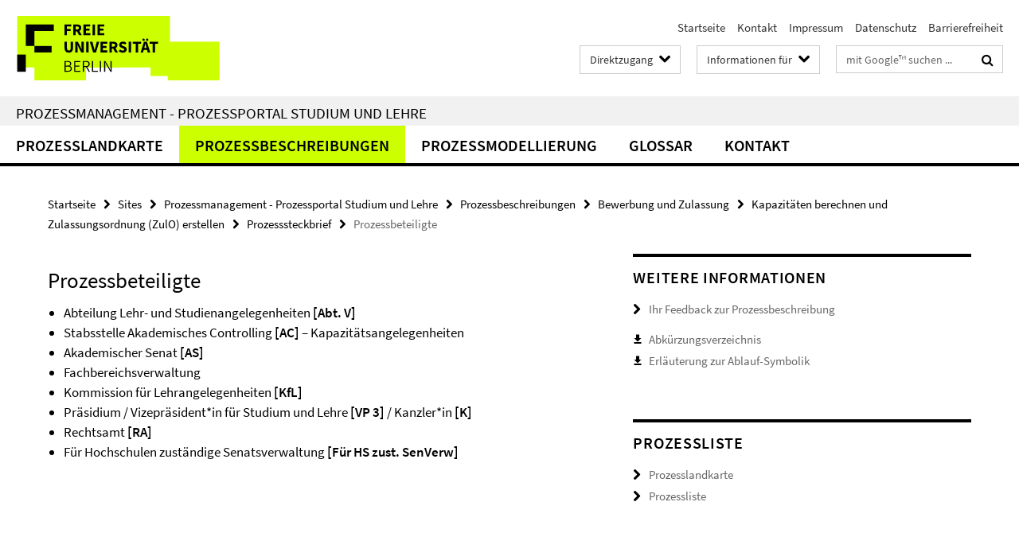

--- FILE ---
content_type: text/html; charset=utf-8
request_url: https://www.fu-berlin.de/sites/prozessmanagement/index.html?comp=navbar&irq=1&pm=0
body_size: 716
content:
<!-- BEGIN Fragment default/25123017/navbar-wrapper/38637368/1690273922/?184654:1800 -->
<!-- BEGIN Fragment default/25123017/navbar/2698a6e923d994ba6ad772ae3150dfd45eb1d1a8/?181654:86400 -->
<nav class="main-nav-container no-print nocontent" style="display: none;"><div class="container main-nav-container-inner"><div class="main-nav-scroll-buttons" style="display:none"><div id="main-nav-btn-scroll-left" role="button"><div class="fa fa-angle-left"></div></div><div id="main-nav-btn-scroll-right" role="button"><div class="fa fa-angle-right"></div></div></div><div class="main-nav-toggle"><span class="main-nav-toggle-text">Menü</span><span class="main-nav-toggle-icon"><span class="line"></span><span class="line"></span><span class="line"></span></span></div><ul class="main-nav level-1" id="fub-main-nav"><li class="main-nav-item level-1" data-index="0" data-menu-item-path="/sites/prozessmanagement/landkarte" data-menu-shortened="0" id="main-nav-item-landkarte"><a class="main-nav-item-link level-1" href="/sites/prozessmanagement/landkarte/index.html">Prozesslandkarte</a></li><li class="main-nav-item level-1" data-index="1" data-menu-item-path="/sites/prozessmanagement/kernprozesse" data-menu-shortened="0" id="main-nav-item-kernprozesse"><a class="main-nav-item-link level-1" href="/sites/prozessmanagement/kernprozesse/index.html">Prozessbeschreibungen</a></li><li class="main-nav-item level-1" data-index="2" data-menu-item-path="/sites/prozessmanagement/modellierung" data-menu-shortened="0" id="main-nav-item-modellierung"><a class="main-nav-item-link level-1" href="/sites/prozessmanagement/modellierung/index.html">Prozessmodellierung</a></li><li class="main-nav-item level-1" data-index="3" data-menu-item-path="/sites/prozessmanagement/glossar" data-menu-shortened="0" id="main-nav-item-glossar"><a class="main-nav-item-link level-1" href="/sites/prozessmanagement/glossar/index.html">Glossar</a></li><li class="main-nav-item level-1" data-index="4" data-menu-item-path="/sites/prozessmanagement/kontakt" data-menu-shortened="0" id="main-nav-item-kontakt"><a class="main-nav-item-link level-1" href="/sites/prozessmanagement/kontakt/index.html">Kontakt</a></li></ul></div><div class="main-nav-flyout-global"><div class="container"></div><button id="main-nav-btn-flyout-close" type="button"><div id="main-nav-btn-flyout-close-container"><i class="fa fa-angle-up"></i></div></button></div></nav><script type="text/javascript">$(document).ready(function () { Luise.Navigation.init(); });</script><!-- END Fragment default/25123017/navbar/2698a6e923d994ba6ad772ae3150dfd45eb1d1a8/?181654:86400 -->
<!-- END Fragment default/25123017/navbar-wrapper/38637368/1690273922/?184654:1800 -->
